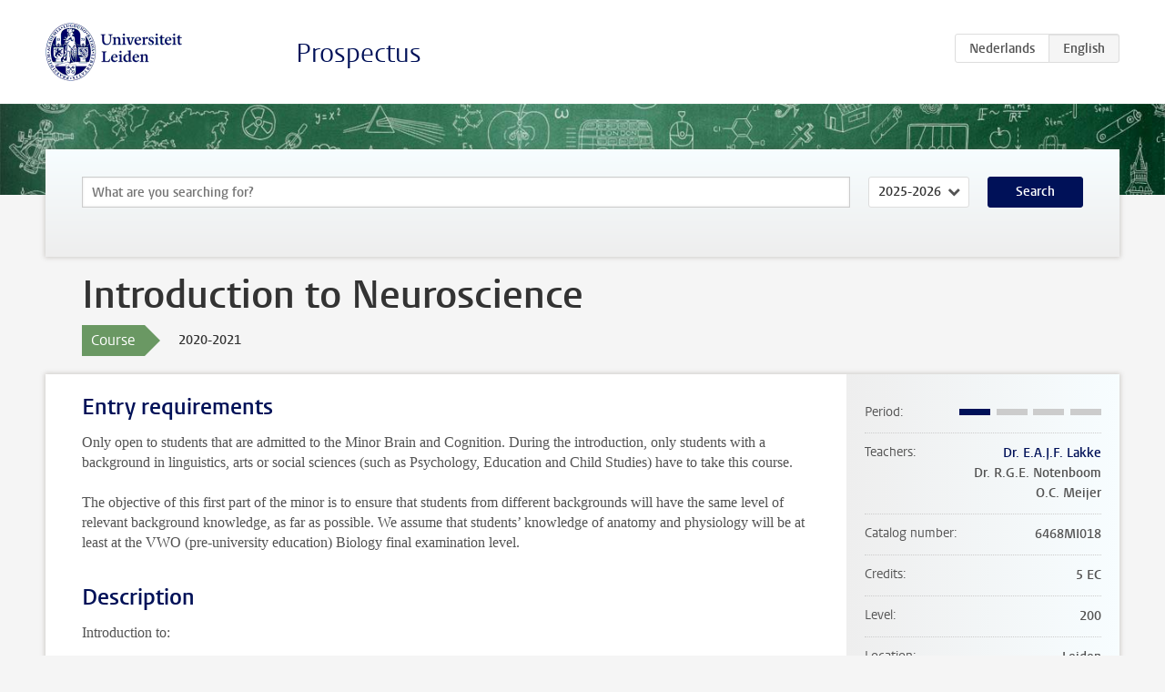

--- FILE ---
content_type: text/html; charset=UTF-8
request_url: https://studiegids.universiteitleiden.nl/en/courses/102168/introduction-to-neuroscience
body_size: 3814
content:
<!DOCTYPE html>
<html lang="en">
<head>
    <meta charset="utf-8">
    <meta name="viewport" content="width=device-width, initial-scale=1, maximum-scale=1">
    <meta http-equiv="X-UA-Compatible" content="IE=edge" />
    <title>Introduction to Neuroscience, 2020-2021 - Prospectus - Universiteit Leiden</title>

    <!-- icons -->
    <link rel="shortcut icon" href="https://www.universiteitleiden.nl/design-1.0/assets/icons/favicon.ico" />
    <link rel="icon" type="image/png" sizes="32x32" href="https://www.universiteitleiden.nl/design-1.0/assets/icons/icon-32px.png" />
    <link rel="icon" type="image/png" sizes="96x96" href="https://www.universiteitleiden.nl/design-1.0/assets/icons/icon-96px.png" />
    <link rel="icon" type="image/png" sizes="195x195" href="https://www.universiteitleiden.nl/design-1.0/assets/icons/icon-195px.png" />

    <link rel="apple-touch-icon" href="https://www.universiteitleiden.nl/design-1.0/assets/icons/icon-120px.png" /> <!-- iPhone retina -->
    <link rel="apple-touch-icon" sizes="180x180" href="https://www.universiteitleiden.nl/design-1.0/assets/icons/icon-180px.png" /> <!-- iPhone 6 plus -->
    <link rel="apple-touch-icon" sizes="152x152" href="https://www.universiteitleiden.nl/design-1.0/assets/icons/icon-152px.png" /> <!-- iPad retina -->
    <link rel="apple-touch-icon" sizes="167x167" href="https://www.universiteitleiden.nl/design-1.0/assets/icons/icon-167px.png" /> <!-- iPad pro -->

    <link rel="stylesheet" href="https://www.universiteitleiden.nl/design-1.0/css/ul2common/screen.css">
    <link rel="stylesheet" href="/css/screen.css" />
</head>
<body class="prospectus course">
<script> document.body.className += ' js'; </script>


<div class="header-container">
    <header class="wrapper clearfix">
        <p class="logo">
            <a href="https://studiegids.universiteitleiden.nl/en">
                <img width="151" height="64" src="https://www.universiteitleiden.nl/design-1.0/assets/images/zegel.png" alt="Universiteit Leiden"/>
            </a>
        </p>
        <p class="site-name"><a href="https://studiegids.universiteitleiden.nl/en">Prospectus</a></p>
        <div class="language-btn-group">
                        <a href="https://studiegids.universiteitleiden.nl/courses/102168/introduction-to-neuroscience" class="btn">
                <abbr title="Nederlands">nl</abbr>
            </a>
                                <span class="btn active">
                <abbr title="English">en</abbr>
            </span>
            </div>    </header>
</div>

<div class="hero" data-bgset="/img/hero-435w.jpg 435w, /img/hero-786w.jpg 786w, /img/hero-1440w.jpg 1440w, /img/hero-2200w.jpg 2200w"></div>


    <div class="search-container">
    <form action="https://studiegids.universiteitleiden.nl/en/search" class="search-form wrapper">
        <input type="hidden" name="for" value="courses" />
        <div class="search">
            <!-- <label class="select">
    <span>Search for</span>
    <select name="for">
                    <option value="courses">Courses</option>
                    <option value="programmes">Programmes</option>
            </select>
</label> -->
            <label class="keywords no-label">
    <span>Keywords</span>
    <input type="search" name="q" value="" placeholder="What are you searching for?" autofocus autocomplete="off"/>
</label>            <label class="select no-label">
    <span>Academic year</span>
    <select name="edition">
                    <option>2026-2027</option>
                    <option selected>2025-2026</option>
                    <option>2024-2025</option>
                    <option>2023-2024</option>
                    <option>2022-2023</option>
                    <option>2021-2022</option>
                    <option>2020-2021</option>
                    <option>2019-2020</option>
                    <option>2018-2019</option>
                    <option>2017-2018</option>
                    <option>2016-2017</option>
                    <option>2015-2016</option>
                    <option>2014-2015</option>
                    <option>2013-2014</option>
                    <option>2012-2013</option>
                    <option>2011-2012</option>
                    <option>2010-2011</option>
            </select>
</label>            <button type="submit">Search</button>        </div>
    </form>
</div>



    <div class="main-container">
        <div class="wrapper summary">
            <article class="content">
                <h1>Introduction to Neuroscience</h1>
                <div class="meta">
                    <div class="entity">
                        <span><b>Course</b></span>
                    </div>
                    <div class="edition">
                        <span>2020-2021</span>
                    </div>
                                    </div>
            </article>
        </div>
        <div class="wrapper main clearfix">

            <article class="content">
                <h2>Entry requirements</h2>

<p>Only open to students that are admitted to the Minor Brain and Cognition. During the introduction, only students with a background in linguistics, arts or social sciences (such as Psychology, Education and Child Studies) have to take this course.</p>

<p>The objective of this first part of the minor is to ensure that students from different backgrounds will have the same level of relevant background knowledge, as far as possible. We assume that students’ knowledge of anatomy and physiology will be at least at the VWO (pre-university education) Biology final examination level.</p>


<h2>Description</h2>

<p>Introduction to:</p>

<ul>
<li><p>cell biology (including: cell morphology; membrane potential; intercellular communication);</p></li>
<li><p>neuroanatomy (including: structure and function of nerve cells; the different parts of the central nervous system; blood supply of the brain; functional areas in the cerebral cortex; introduction to MRI scans);</p></li>
<li><p>neurophysiology (including: membrane potential and action potential; neurotransmitters and impulse transmission);</p></li>
<li><p>neuropharmacology (including: different neurotransmitters and receptors and their interaction; drugs that can mimic, increase or block the action of neurotransmitters);</p></li>
<li><p>the sensory system (including: location and function of touch, vision, hearing); and</p></li>
<li><p>the motor system (upper motor neuron; lower motor neuron; subcortical motor systems).</p></li>
</ul>


<h2>Course objectives</h2>

<ul>
<li><p>To acquire sufficient knowledge about the anatomy of the central nervous system to interpret the images of modern imaging techniques.</p></li>
<li><p>To understand how information transmission takes place at the neuronal level.</p></li>
<li><p>To acquire basic understanding of the role played by the most important neurotransmitters and neurotransmitter systems in regulating homeostasis, behaviour, memory, etc. and how psychopharmaceuticals can affect these systems.</p></li>
<li><p>To acquire knowledge about the anatomy and functioning of the senses and basic understanding of the underlying cortical information processing.</p></li>
</ul>


<h2>Software</h2>

<ul>
<li><p>“MRIcroN”: MRI viewing software (free download) and (f)MRI data stacks</p></li>
<li><p>“Slice atlas of the human brain”: labelled slices, available on Blackboard</p></li>
<li><p>“NeuralSim”: simulation of the electrophysiological properties of neurons and synapses</p></li>
<li><p>PowerPoint presentations on neuroanatomy, available on Blackboard</p></li>
</ul>


<h2>Mode of instruction</h2>

<ul>
<li><p>Lectures: 2×3 hours and 8×2 hours Neuroscience and Pharmacology</p></li>
<li><p>Practicals: 3 × 3 hours dissection</p></li>
<li><p>Other: 7 × 1 hour tutorial</p></li>
</ul>


<h2>Timetable</h2>

<p>For the timetables of your lectures, workgroups, and exams, select your study programme. Always keep an eye on Blackboard and check with your course coordinator for potential changes.
<a href="https://www.student.universiteitleiden.nl/studie-en-studeren/studie/onderwijsinformatie/roosters/sociale-wetenschappen/psychologie-bsc?cf=sociale-wetenschappen&amp;cd=psychologie-bsc#tab-2">Psychology timetables</a></p>


<h2>Assessment method</h2>

<p>Closed book exam at the end of the block, consisting of 30 open questions (22 questions on neuroscience, 8 questions on pharmacology).</p>


<h2>Reading list</h2>

<ul>
<li><p>Bear, M.F. et al. (2006), Neuroscience: Exploring the Brain (3rd ed.). Lippincott Williams &amp; Wilkins</p></li>
<li><p>PowerPoints and PDF links on Blackboard</p></li>
<li><p>Dissection Manual</p></li>
</ul>


<h2>Contact information</h2>

<p>For your questions about the overall minor organisation, please contact the <a href="&#x6d;&#x61;&#x69;&#x6c;&#x74;&#x6f;&#x3a;&#x62;&#x63;&#x6d;&#x69;&#x6e;&#x6f;&#x72;&#x40;&#x66;&#x73;&#x77;&#x2e;&#x6c;&#x65;&#x69;&#x64;&#x65;&#x6e;&#x75;&#x6e;&#x69;&#x76;&#x2e;&#x6e;&#x6c;">coordinator of the minor in Brain and Cognition</a><br>
For your questions about registration, contact the <a href="&#x6d;&#x61;&#x69;&#x6c;&#x74;&#x6f;&#x3a;&#x4f;&#x6e;&#x64;&#x65;&#x72;&#x77;&#x69;&#x6a;&#x73;&#x53;&#x65;&#x72;&#x76;&#x69;&#x63;&#101;&#99;&#101;&#110;&#116;&#114;&#117;&#109;&#64;&#108;&#101;&#105;&#100;&#101;&#110;&#46;&#101;&#100;&#117;">OSC</a><br>
For questions about the content of the course, please contact the course coordinators:</p>

<ul>
<li><p><a href="&#109;&#x61;&#105;&#x6c;&#116;&#x6f;&#58;&#x65;&#46;&#x61;.&#106;&#x2e;&#102;&#x2e;&#108;&#x61;&#107;&#x6b;&#101;&#x40;&#108;&#x75;m&#99;&#x2e;&#110;&#x6c;">Dr. Egbert Lakke</a></p></li>
<li><p><a href="&#109;&#x61;&#x69;&#108;&#116;&#x6f;:&#111;&#x2e;&#x63;&#46;&#109;&#x65;i&#106;&#x65;&#x72;&#64;&#108;&#x75;m&#99;&#x2e;&#x6e;&#108;">Dr. Onno Meijer</a></p></li>
</ul>

            </article>

            <aside>
                <dl>
                    <dt>Period</dt>
                    <dd class="has-block-lines"><div class="block-lines"><span class="block block-1 block-on"></span><span class="block block-2 block-off"></span><span class="block block-3 block-off"></span><span class="block block-4 block-off"></span></div></dd>
                                            <dt>Teachers</dt>
                        <dd>
                            <ul>
                                                                                                            <li><a href="https://www.universiteitleiden.nl/en/staffmembers/egbert-lakke">Dr. E.A.J.F. Lakke</a></li>
                                                                                                                                                <li>Dr. R.G.E. Notenboom</li>
                                                                                                                                                <li>O.C. Meijer</li>
                                                                                                </ul>
                        </dd>
                                                            <dt>Catalog number</dt>
                    <dd>6468MI018</dd>
                                                            <dt>Credits</dt>
                    <dd>5 EC</dd>
                                                            <dt>Level</dt>
                    <dd>200</dd>
                                                            <dt>Location</dt>
                    <dd>Leiden</dd>
                                                            <dt>Language</dt>
                    <dd>English</dd>
                                                            <dt>Faculty</dt>
                    <dd>Social and Behavioural Sciences</dd>
                                                            <dt>Brightspace</dt>
                    <dd>Yes</dd>
                                    </dl>

                                    <h2>Part of</h2>
                    <ul class="link-list">
                                                    <li>
                                <a href="https://studiegids.universiteitleiden.nl/en/studies/8314/brain-and-cognition-interdisciplinaire-minor">
                                    <strong>Brain and Cognition (interdisciplinaire minor)</strong>
                                    <span class="meta">Minor</span>
                                </a>
                            </li>
                                            </ul>
                
                
                                <h2>Available as</h2>
                <dl>
                                            <dt>A la Carte</dt>
                        <dd>No</dd>
                                            <dt>Contract</dt>
                        <dd>No</dd>
                                            <dt>Elective choice</dt>
                        <dd>No</dd>
                                            <dt>Evening course</dt>
                        <dd>No</dd>
                                            <dt>Exchange / Study Abroad</dt>
                        <dd>No</dd>
                                            <dt>Honours Class</dt>
                        <dd>No</dd>
                                    </dl>
                
                                    <h2>Course load (41h)</h2>
                    <dl>
                                                    <dt class="depth-0">Lectures</dt>
                            <dd class="depth-0">
                                                                    22h
                                                            </dd>
                                                    <dt class="depth-1">Lecture</dt>
                            <dd class="depth-1">
                                                                    ?
                                                            </dd>
                                                    <dt class="depth-1">Tutorial</dt>
                            <dd class="depth-1">
                                                                    ?
                                                            </dd>
                                                    <dt class="depth-0">Practical work</dt>
                            <dd class="depth-0">
                                                                    9h
                                                            </dd>
                                                    <dt class="depth-0">Tutoring</dt>
                            <dd class="depth-0">
                                                                    7h
                                                            </dd>
                                                    <dt class="depth-0">Examination</dt>
                            <dd class="depth-0">
                                                                    3h
                                                            </dd>
                                                    <dt class="depth-1">Paper</dt>
                            <dd class="depth-1">
                                                                    ?
                                                            </dd>
                                                    <dt class="depth-1">Exam</dt>
                            <dd class="depth-1">
                                                                    ?
                                                            </dd>
                                                    <dt class="depth-1">Other examinations</dt>
                            <dd class="depth-1">
                                                                    ?
                                                            </dd>
                                                    <dt class="depth-0">Self-tuition</dt>
                            <dd class="depth-0">
                                                                    0h
                                                            </dd>
                                                    <dt class="depth-0">Other</dt>
                            <dd class="depth-0">
                                                                    0h
                                                            </dd>
                                            </dl>
                            </aside>

        </div>
    </div>


<div class="footer-container">
    <footer class="wrapper">
        <p><a href="https://www.student.universiteitleiden.nl/en">Student website</a> — <a href="https://www.organisatiegids.universiteitleiden.nl/en/regulations/general/privacy-statements">Privacy</a> — <a href="/en/contact">Contact</a></p>

    </footer>
</div>

<script async defer src="/js/ul2.js" data-main="/js/ul2common/main.js"></script>
<script async defer src="/js/prospectus.js"></script>

    <script async src="https://www.googletagmanager.com/gtag/js?id=UA-874564-27"></script>
    <script>
        window.dataLayer = window.dataLayer || [];
        function gtag(){dataLayer.push(arguments);}
        gtag('js', new Date());
        gtag('config', 'UA-874564-27', {'anonymize_ip':true});
    </script>

</body>
</html>
